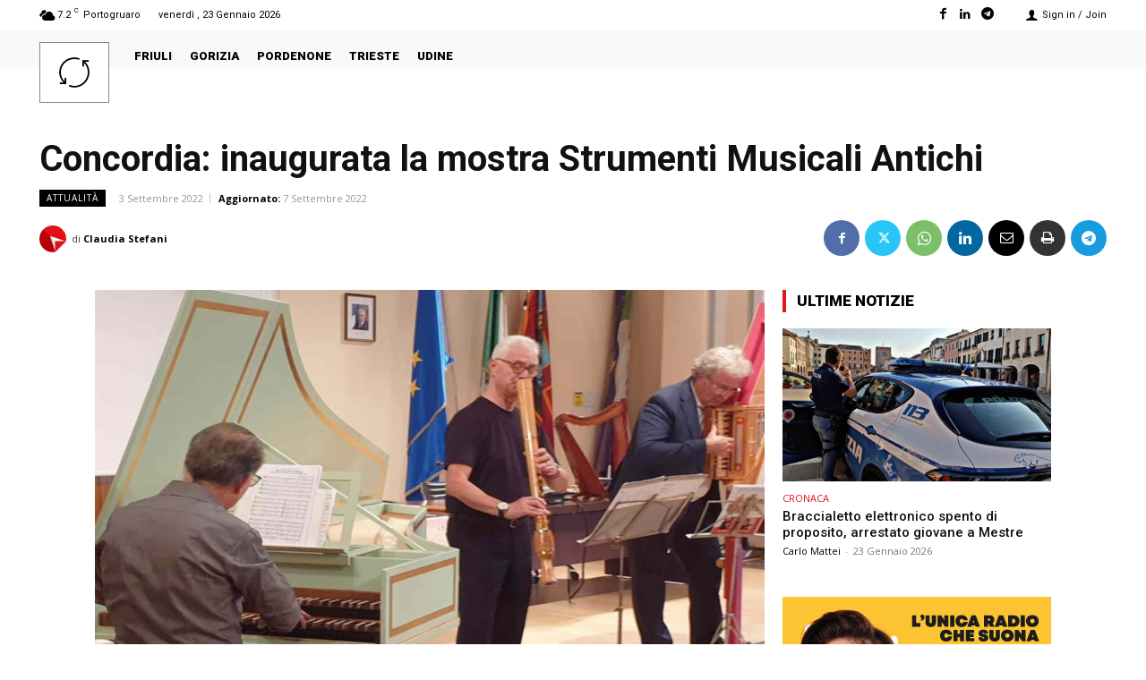

--- FILE ---
content_type: application/javascript; charset=utf-8
request_url: https://fundingchoicesmessages.google.com/f/AGSKWxVV9CzZhdrMPkI3bMK6E44YnE_EMJvuC3LwrDlEPcYJdco5ZeEMFjuoc9fr3hRu2Q6j3Bz1kB3cVYdoRHukUsX3DAdtacNtFsINZZH6OSmCSKCXKrNH-_0f5uZtLNK7BZ3e2QfDMWew2OE6K4koQ0x_gDoGTzKrLoNeHGceSATPR2TqJwnQ2Wp5UvpN/_/home_adv._adtech._ad_harness./js.ng/pagepos=_adv/leaderboard_
body_size: -1289
content:
window['6b7f82aa-bbee-4df4-9580-c5167d7a7ad4'] = true;